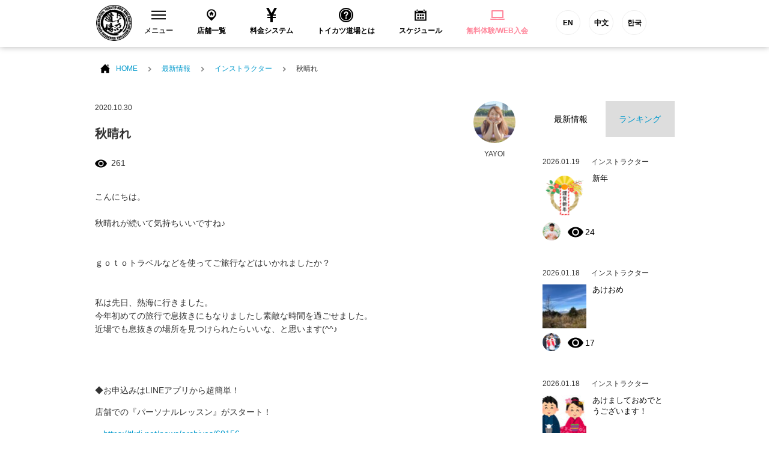

--- FILE ---
content_type: image/svg+xml
request_url: https://tkdj.net/common/images/icon/ico_home_w.svg
body_size: 743
content:
<?xml version="1.0" encoding="utf-8"?>


<!-- The icon can be used freely in both personal and commercial projects with no attribution required, but always appreciated. 
You may NOT sub-license, resell, rent, redistribute or otherwise transfer the icon without express written permission from iconmonstr.com -->


<!DOCTYPE svg PUBLIC "-//W3C//DTD SVG 1.1//EN" "http://www.w3.org/Graphics/SVG/1.1/DTD/svg11.dtd">

<svg version="1.1" xmlns="http://www.w3.org/2000/svg" xmlns:xlink="http://www.w3.org/1999/xlink" x="0px" y="0px"

	 width="512px" height="512px" fill="white" viewBox="0 0 512 512" enable-background="new 0 0 512 512" xml:space="preserve">

<path id="home-4-icon" d="M419.492,275.815v166.213H300.725v-90.33h-89.451v90.33H92.507V275.815H50L256,69.972l206,205.844H419.492

	z M394.072,88.472h-47.917v38.311l47.917,48.023V88.472z"/>

</svg>

